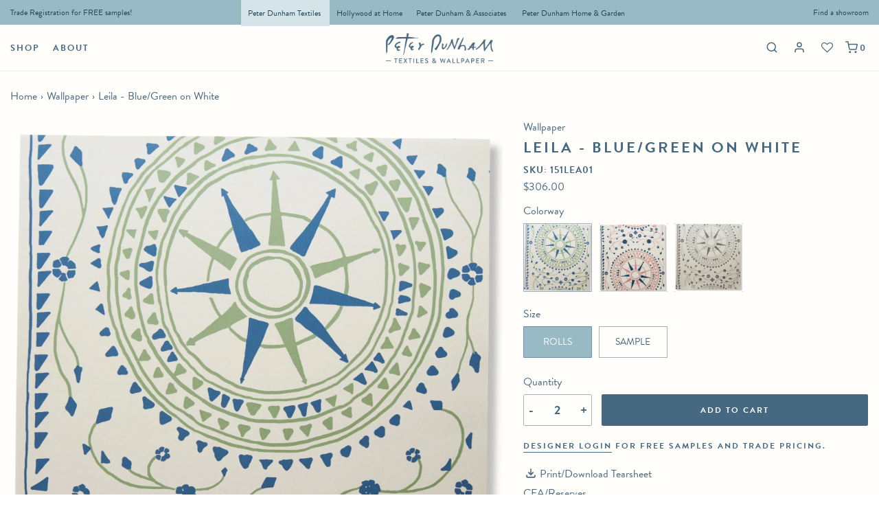

--- FILE ---
content_type: text/css
request_url: https://peterdunhamtextiles.com/cdn/shop/t/34/assets/custom.css?v=122008969542565215851758554561
body_size: 4626
content:
:root{--font-family-sans-serif: "brandon-grotesque";--body-font-stack: "brandon-grotesque";--nav-font-family: "brandon-grotesque";--subheading-font-stack: "brandon-grotesque";--header-font-stack: "brandon-grotesque"}body{font-family:brandon-grotesque,serif!important}ul{list-style:none}.logo-bar{align-items:center}.notification-bar__message p,.notification-bar__menu .nav-pills a,.notification-bar__right{font-size:.75rem;text-transform:none;letter-spacing:0}#main-body .notification-bar__menu .nav-pills>li{padding:7.5px 7.5px 7.5px 0}.notification-bar li:first-child a{color:#22435a;text-decoration:underline}.main-navigation-wrapper--left .nav-pills>li{padding:7.5px 19px 7.5px 0}.mobile-header--wrapper{padding:5px 0}.mobile-header--wrapper .site-header__logo-image img,.overlay-logo-image{max-width:160px}a.header-link{font-size:13px;font-family:brandon-grotesque;font-weight:700}a.icons--inline.header-link{padding-right:5px}.dropdown-envy-toggle.alt-focus.header-link svg{display:none}.header-wrapper .header-content>div{margin:5px 0}.nav>li.mega-menu .dropdown-submenu,.sticky .nav>li.mega-menu .dropdown-submenu{border-left:none}.sticky .nav>li.mega-menu .dropdown-submenu:last-child{border-right:none}#main-body .shopify-section-group-header-group .notification-bar__wrapper{padding:0 15px}.btn:not(.btn--password-submit),.shopify-payment-button__button.shopify-payment-button__button--unbranded{border-radius:2px}.showroom p{margin-bottom:0}.mobile-header--wrapper .mobile-side-column .header--mobile-cart-quantity{font-size:.8rem;padding-left:5px}.nav>li.mega-menu .mega-menu--image .h5{text-align:left;padding-bottom:15px;margin-top:-15px}i.fa.fa-heart-o.heart-icon{font-size:17px}@media screen and (max-width: 576px){.site-header__logo-image img,.overlay-logo-image{max-width:200px}}@media screen and (min-width: 992px){.main-navigation-wrapper--left{margin-left:15px}.cart-link{padding-right:15px}}@media (max-width:990px){.notification-bar__message{max-width:none!important}}@media (max-width: 485px){.notification-bar__message a{padding-bottom:5px!important}}.inner p.h4{font-family:brandon-grotesque;font-weight:700;font-size:14px!important;letter-spacing:2px;text-align:left}.nav>li.mega-menu .mega-menu--image-title{margin-top:0!important;padding-bottom:20px!important}.dropdown-submenu__linklist li{padding-top:16px}.nav>li.mega-menu .dropdown-menu{border-top:0}.nav>li.mega-menu .dropdown-submenu:last-child{border-right:0}.nav>li.mega-menu .mega-menu--image-title.shop-all{padding:30px 0 0!important}div#mobile-topbar li:first-child{display:none}.mobile-menu-link{font-size:16px;letter-spacing:1px;font-weight:700}.slideout-menu svg.feather.feather-user{float:none;margin-right:8px}li.mobile-customer-link.type-subheading{position:relative}.mobile-menu-icon{position:absolute;left:13px;top:10px}.mobile-menu-icon.register{left:17px}.mobile-menu-icon.wishlist{top:16px;left:16px}#customer_logout_link,#customer_login_link,#customer_register_link,#wishlist_link{padding-left:45px}span svg{margin-right:11px;float:left!important}h2,.title-bar h2,h2.type-subheading{font-size:22px;font-family:brandon-grotesque;font-weight:700;letter-spacing:3px;line-height:24px;text-transform:uppercase}h2.slideshow-fade-content{padding-bottom:6px}h3,.type-subheading--1{font-size:18px;text-transform:none;letter-spacing:0;padding-bottom:6px}.slider-caption--text.slideshow-fade-content{padding-top:0!important}.btn:not(.btn--password-submit){font-size:12px!important;font-family:brandon-grotesque!important;font-weight:700!important}.slides .slider-caption.background{position:relative;left:initial;top:initial;transform:none;max-width:none}.slides .slider-caption.text-align--left{text-align:center}.slides .slider-caption.text-align--left .action-buttons{justify-content:center}li.slider-block--slide.flex-active-slide{border-bottom:1px solid rgba(70,104,129,.5)}.slider-caption.text-align--left .action-buttons .btn{margin:0}.slider-block--slide .slider-caption.background,.image-text-block-item--text-boxp{min-width:300px}a.btn.slideshow-fade-content,.image-text-block-item--text-box-wrapper .image-text-block-btn--wrapper .btn{min-width:186px}.slides .slider-caption.vertical-align--bottom{bottom:0!important}@media screen and (min-width: 576px){.slides .slider-caption.background{position:absolute}.slider-caption.text-align--left{text-align:center}.slider-caption.text-align--left .action-buttons{justify-content:left}li.slider-block--slide.flex-active-slide{border:none}.slides .slider-caption.vertical-align--bottom{bottom:60px!important;max-width:320px;left:50%;transform:translate(-50%)}.slides .slider-caption.vertical-align--bottom.horizontal-align--left{transform:none}.slider-caption.horizontal-align--right.vertical-align--bottom.text-align--center.background{transform:translate(50%)}.slider-caption.horizontal-align--center.vertical-align--top.text-align--center.background{max-width:360px;left:50%;transform:translate(-50%)}}.homepage-section--image-gallery-wrapper .container{padding:30px 15px}.row.image-bar{display:flex;align-items:center;justify-content:center}.template-index .row.image-bar{align-items:initial;justify-content:initial}.grid__item.col-12.col-sm-6.col-md-6.delay-1{order:1}[class*=col-]:not([class*=-col-grid]){order:2}.row.image-bar>div:last-child{margin-bottom:30px}@media screen and (min-width: 576px){[class*=col-]:not([class*=-col-grid]){order:initial}}.shopify-section [data-parallax-disabled] .image-text-block-item--images .img{height:34vh}.image-text-block-grid.image-text-block-rows{grid-template-rows:repeat(1,minmax(0,1fr))}.image-text-block-grid .image-text-block-item--images,.image-text-block-grid .image-text-block-item--text{grid-column:1/2;grid-row:1/2}.image-text-block-item--text.horizontal-alignment--center{justify-content:space-around}.image-text-block-item--text{align-self:center}.shopify-section [data-parallax-disabled] .image-text-block-item--text .image-text-block-item--text-box-wrapper{width:auto}.image-text-block-item--text-box-wrapper .image-text-block-btn--wrapper .btn{margin:8px}.title-bar h3.typography--padding-bottom{margin-bottom:.5rem}.image-text-block-item--images .hero{min-height:0!important}@media screen and (min-width: 576px){.image-text-block-item--images .hero{height:45vh!important}.shopify-section [data-parallax-disabled] .image-text-block-item--images .img{height:50vh}}.flex-control-nav{bottom:0}.flex-control-paging li a.flex-active{background:#46688180}.flex-control-paging li a{background:#4668814d}.logo-bar-section .logo-bar__item{margin:0 10px}.logo-bar-section .section-header-padding{padding-bottom:0}@media screen and (min-width: 768px){.container.logo-bar-section.logo-bar-section--template--18561028981028__logo-list{padding:0 140px}}@media screen and (min-width: 960px){.logo-bar-section.logo-bar__item{margin-top:20px;margin-bottom:20px}}.homepage-sections-wrapper--accent a{color:#fffefa}a.feature-row__btn{text-transform:uppercase;font-size:12px;letter-spacing:2px;font-family:brandon-grotesque;font-weight:700}.feature-row__text.col-md-8.col-12{padding-top:16px}.image-bar--description{font-size:18px;padding-top:12px}@media screen and (min-width: 767px){.feature-row__text.col-md-8.col-12{padding-top:0}}.shopify-section.homepage-section--text-over-image-wrapper a.btn{background:#fffefa!important;color:#4e6333!important}.shopify-section.homepage-section--text-over-image-wrapper a.btn:hover{background:#4e6333!important;color:#fffefa!important}.content .item .title{margin-bottom:25px;font-weight:700}.content .item .text p{line-height:18px}.content .item .text-2{margin-top:36px}.content .item{width:33.333%;padding-right:20px;margin-top:30px}#showrooms .content{display:flex;flex-wrap:wrap}#showrooms .row.image-bar>div:last-child{margin-bottom:0}.template-page .content{padding:0 15px}.mobile .content .content-item .item-title{font-weight:700;line-height:23px;margin-bottom:20px}.mobile .content .content-item .item-text{display:none;margin-bottom:30px}.mobile .content .content-item{width:100%;margin-bottom:10px}.mobile .content .content-item .text-2{display:inline-block;margin-top:25px;margin-bottom:30px}.directions.btn{width:100%}.showrooms .mobile{padding-top:20px}.mobile .content .content-item .item-title:before{content:"\f107";font-family:fontawesome;font-size:20px;float:right}.mobile .content .content-item .item-title.add_before:before{content:"\f106"}.feature-row__text--inner{max-width:600px}.index-blog-item--wrapper h3.type-subheading.type-subheading--1{text-transform:uppercase;letter-spacing:3px;font-family:brandon-grotesque;font-weight:700}.col-md-6.col-sm-6.index-blog-item--wrapper{text-align:center}.blog--read-more a{text-transform:uppercase;font-size:12px;letter-spacing:2px;font-family:brandon-grotesque;font-weight:700}@media screen and (min-width: 576px){.featured-blog .index-blog-item--wrapper:not(:first-of-type){margin-top:0}}.ighw-main-div-1168 .ighw-gallery{display:flex!important}.ighw-gallery-item{flex:0 0 17%!important}.ighw-gallery-item,.ighw-gallery{margin:0 auto!important}div#insta-feed a:first-child img{padding-left:0;margin-left:0}div#insta-feed a:last-child img{padding-right:0;margin-right:0}.entry-content .accordion-container.container{padding:0}.product-recommendations-wrapper .money-styling{display:none}.center{text-align:center!important}.font-medium,.font-medium p{font-size:15px}.font-large,.font-large p{font-size:20px;line-height:1.5}.breadcrumb{font-size:16px;padding:24px 0 0;margin:0 0 20px}.breadcrumb span{font-size:16px}.font-extra-large,.font-extra-large p{font-size:25px;line-height:1.5}h1.custom-font.product-description-header{font-size:22px;font-family:brandon-grotesque;font-weight:700;letter-spacing:3px;margin-bottom:0}.product-type{font-size:16px}.indiv-product-sku-text,.product-vendor-sku{display:inline;font-family:brandon-grotesque;font-weight:700;font-size:14px;letter-spacing:1px}.product-vendor-sku>div{padding:0}.product-price-per-yard{border-bottom:1px solid rgba(70,104,129,.5);margin-bottom:16px;padding-bottom:16px;padding-top:5px;font-size:16px}.quantity-controls__outer{max-width:100px}.quantity-selector{padding:8px 10px}.product-page--submit-action{display:inline-block;min-width:calc(100% - 115px);margin-left:10px;width:auto}.quantity-controls__outer.swatches-wrapper{display:inline-block}.custom span,.custom .print{display:inline;font-size:16px;text-transform:none}.custom svg:not(:root){vertical-align:-4px}.print{cursor:pointer;margin-right:36px}.swym-btn-container .swym-button:after{font-size:16px!important;width:28px!important}span.swym-wishlist-cta{font-family:brandon-grotesque;font-weight:400;letter-spacing:0}button.btn.swym-button.swym-add-to-wishlist.swym-inject.swym-iconbtnlink.swym-heart.swym-loaded:hover{background:none;text-decoration:underline}.login{text-transform:uppercase;font-family:brandon-grotesque;font-weight:700;font-size:12px;letter-spacing:2px}.login a{border-bottom:1px solid}.login a:hover{border-bottom:none;text-decoration:none}.template-product .accordion--faq-wrapper{padding:14px 0!important;border-top:1px solid rgba(70,104,129,.5);margin-top:16px}summary.type-subheading.type-subheading--1{text-transform:uppercase;font-family:brandon-grotesque;font-weight:700;letter-spacing:2px}.rich-text .metafield-rich_text_field p{font-size:16px;font-style:italic;font-weight:600}.rich-text .metafield-rich_text_field p a{border-bottom:1px solid}.rich-text .metafield-rich_text_field p a:hover{border-bottom:none;text-decoration:none}.accordion-content{border-bottom:1px solid rgba(70,104,129,.5)!important}.btn:not(.btn--password-submit),.shopify-payment-button__button.shopify-payment-button__button--unbranded{padding:14px 30px;margin-top:14px}.quantity-controls input,button.qty-minus.alt-focus,button.qty-plus.alt-focus{font-family:brandon-grotesque;font-weight:700}.quantity-controls input{width:44px}.quantity-controls button{padding:0;width:22px}.swatch input:checked+label{box-shadow:inset 0 0 0 1px var(--disabled-color-primary)}.accordion-container .accordion-content summary{padding-bottom:10px}#productbox{padding-bottom:60px}.color.swatch-element label{border-radius:0;min-width:60px;min-height:60px}.custom span.metafield-multi_line_text_field{font-size:18px}.image-text-block-item--text-box h2{font-size:20px;letter-spacing:2px;padding-bottom:6px}.product-single__thumbnails .swiper-pagination-bullet{width:30px;height:30px;padding:9px}.product-single__thumbnails:not(.product-single__thumbnails--carousel) .swiper-pagination-bullets{padding-top:0}details summary::-webkit-details-marker{display:none}.swatch label:not(.color){border:0}.tooltip{font-size:16px!important}.swatch .tooltip{padding:10px 5px;width:140px}.swatch .swatch-element.swatch-element-large.square .tooltip{left:-20px}.shopify-section.homepage-section--text-and-image-wrapper .homepage-sections-wrapper,.shopify-section.homepage-section--text-and-image-wrapper .homepage-sections-wrapper--white{padding-top:60px!important}@media screen and (max-width: 576px){#shopify-section-template--18133966324004__image-with-text{background:#80373e;color:#fffefa}.image-bar>div{margin-bottom:0}}#addresses #main,.activate-account,.template-customers-order #main{margin:60px 0}#create-customer,#account #main,.template-customers-order #main h2{padding:0 15px 60px}.account{padding-top:60px}.account h2{font-size:18px;padding-bottom:16px}.form-control{background:transparent}input[type=checkbox]:checked:after{content:none}form#create_customer,#customer-login{padding-top:60px}.slider-caption--text.slideshow-fade-content{padding-top:16px}.shopify-section .slider-section--image--slideshow .slider-caption h2,#shopify-section-image--slideshow-login h2,#create-account h2,#account h2{font-size:22px}.cf-select-wrap select,.cf-field textarea{background:#fffefa}.cf-fields-container input{background-color:#fffefa;border:1px solid #466881}.order-discount.order-discount--title{padding-left:10px}@media screen and (min-width: 768px){.slider-caption.horizontal-align--center.vertical-align--middle{left:50%;max-width:320px}}#Collection .product-grid{grid-template-columns:repeat(auto-fit,minmax(110px,1fr))}.four-col-grid>li:nth-child(1),.four-col-grid>li:nth-child(16),.four-col-grid>li:nth-child(27),.four-col-grid>li:nth-child(38){grid-column:auto/span 2;grid-row:auto/span 2}.indiv-product{margin-bottom:0}.indiv-product-title-text{text-transform:uppercase;font-family:brandon-grotesque;font-weight:700;letter-spacing:2px}span.indiv-product-title-text{font-size:16px!important}.collection-header--with-image{padding-top:30px;margin:0}.collection-header-wrapper .collection-title .title-bar{padding:30px 0 15px}.collection-header h2{margin-bottom:0}.facets__wrapper span,select#SortBy,ol.pagination.justify-content-center,a.facets__reset.link.underlined-link.js-facet-remove,a.active-facets__button{text-transform:uppercase;font-family:brandon-grotesque;font-weight:700;font-size:12px;letter-spacing:2px}.collection-grid-wrapper{padding-top:0}.facets__disclosure{border:none;transition:none}.facets__disclosure:hover,.facets__disclosure:active{box-shadow:none!important}a.active-facets__button,li.list-menu__item.facets__item{border-radius:0;font-family:brandon-grotesque;font-weight:700}label.facet-checkbox{text-transform:uppercase;font-size:14px;letter-spacing:1px}a.active-facets__button--light:hover,a.active-facets__button:hover{text-decoration:none}.envy-badge.badge{width:65px;padding:0;right:0;top:-13px;position:absolute;z-index:9}.indoor-outdoor.badge{width:75px}.badge.reversible{display:none}#indoor-outdoor-wovens .badge.reversible{display:block}#indoor-outdoor-prints-amp-wovens .envy-badge.badge.indoor-outdoor,#indoor-outdoor-wovens .envy-badge.badge.indoor-outdoor,#indoor-outdoor-prints .envy-badge.badge.indoor-outdoor,#wallpaper .envy-badge.badge.wall-covering,#grasscloth .envy-badge.badge.wall-covering,#all-wallcoverings .envy-badge.badge.wall-covering{display:none}.collection-header-wrapper .collection-title{padding-top:0;border-bottom:1px solid #D2D2D2}.collection-filtering-section{padding-top:30px}.facets__heading,p.facets__heading.type-subheading.type-subheading--1,label.collection-filters__label.type-subheading.type-subheading--1{text-transform:uppercase;font-size:12px;font-weight:700;letter-spacing:2px}.select__select,.select__select:hover{box-shadow:none}.facets__summary:focus,.facets__summary:focus-visible{border:none}.facets__form{background:#fffefa}select#SortBy{height:33px}.collection-filters__item{justify-content:flex-end}@media screen and (min-width: 435px) and (max-width: 768px){#Collection .product-grid{grid-template-columns:repeat(2,1fr)}}@media screen and (min-width: 768px){details.facets__disclosure.js-filter,.facets__wrapper,p.facets__heading.type-subheading.type-subheading--1,p.facets__heading{display:inline}label.collection-filters__label.type-subheading.type-subheading--1{width:95px;align-items:center;display:inherit}.collection-filters__field{flex-grow:0;max-width:100%;display:inherit}.collection-filters__label{margin-bottom:10px}.select .icon-caret{top:calc(50% - .9rem)}.facets__wrapper{height:49px}#Collection .product-grid{grid-template-columns:repeat(4,1fr)}}@media screen and (min-width: 768px) and (max-width: 975px){#Collection .product-grid{grid-template-columns:repeat(3,1fr)}}.homepage-sections-wrapper--dark .btn:not(.secondary-button),.homepage-sections-wrapper--dark .shopify-payment-button__button{background-color:var(--color-scheme-light-background);color:#22435a}.homepage-sections-wrapper--dark a{color:var(--color-scheme-dark-text);font-size:16px}footer{background-color:#22435a;padding-top:30px}.rte.footer-article,.rte.footer-article a,.col-md-6.col-sm-12.links-footer.footer-block--wrapper,.col-md-6.col-sm-12.links-footer.footer-block--wrapper a{color:#d5e3e8;font-weight:700;font-size:14px;text-decoration:none}.rte.footer-article,.rte.footer-article a{padding-bottom:10px}.footer-block--wrapper{padding-top:10px}.col-md-6.col-sm-12.links-footer.footer-block--wrapper,.col-md-6.col-sm-12.content-footer.footer-block--wrapper{width:50%}.footer-article a{display:block}.rte.footer-article a:last-child{margin-right:0}.footer-alignment--left .links-footer li:last-child{padding-right:0}.sticky-header-wrapper.sticky{z-index:99}.rich-text__text.rte.featured-row__subtext.textarea.font-normal{margin-bottom:16px}@media screen and (min-width: 576px){.links-footer ul li{display:inline;padding-right:12px}.rte.footer-article{text-align:center}.footer-article a{margin-right:12px;display:inline}.col-md-6.col-sm-12.links-footer.footer-block--wrapper,.col-md-6.col-sm-12.content-footer.footer-block--wrapper{width:auto}.rte.footer-article,.rte.footer-article a,.links-footer ul li a{padding-bottom:0}}@media screen and (min-width: 767px){.rte.footer-article{text-align:right}footer{padding-top:15px}}header#site-header{padding-top:0}.result-type-wrapper{display:none}.template-search .collection-filters{margin:0!important}.disclosure-has-popup[open]>summary+*,#top-search-wrapper.expanded{z-index:99}.search--result-group h5{line-height:1}.search--result-group h5 a{font-size:16px;font-weight:600;letter-spacing:2px}#top-search-wrapper .search_fieldset .search-results__meta-clear{text-transform:uppercase;font-size:13px;font-weight:700;letter-spacing:1px;top:23px}.cart-table .cart-table-quantity .quantity-controls{width:80px;min-width:initial}.cart-table .cart-table-quantity .quantity-selector{padding:8px 0}#checkout-buttons .secondary-button:first-child{margin-top:15px}.template-cart h2{padding-bottom:34px}#cartform table thead tr th{border-bottom:1px solid var(--border-color-subtle)!important}.image-bar .image-bar--description p{text-align:left}.image-bar--description.center p{text-align:center}.shopify-policy__container{padding-top:60px}a.button--text-subdued{text-decoration:none}a.button--text-subdued:hover{text-decoration:underline}.blog-title-wrapper h3{font-weight:700}#paginate{display:none}.blog-title-wrapper .title-bar,.blog-publish-date{text-align:center}.desktop{display:none}@media screen and (min-width: 767px){.mobile{display:none}.desktop{display:block}}.pdfWrap{max-height:0;overflow:hidden}#ProductPDF{height:100vh;position:relative;padding-top:20px}#ProductPDF .imgActual{max-height:300px}#ProductPDF h1,#ProductPDF h2,#ProductPDF h3,#ProductPDF p,#ProductPDF span,#ProductPDF li{color:#000}#ProductPDF h1,#ProductPDF h2{font-family:"PT Serif",serif}#ProductPDF h1{font-size:18px;margin:0 0 5px}#ProductPDF h2{font-size:14px;margin:0 0 15px}#ProductPDF .pdfImg img{max-width:359px;display:block}#ProductPDF h3{font-family:PT Sans,sans-serif;font-size:14px}#ProductPDF p{font-family:PT Sans,sans-serif;font-size:12px}#ProductPDF .details,#ProductPDF .description{max-width:351px;margin-bottom:15px}#ProductPDF .break{page-break-after:always}#ProductPDF .type{padding:30px 0 0;margin:0 0 15px}#ProductPDF .detailsH,#ProductPDF .desc{margin:0 0 5px}#ProductPDF .footer{bottom:40px;left:0;padding-top:30px}#ProductPDF .footer img{display:block;margin-bottom:15px;width:250px}#ProductPDF .footer p{margin:0}@media print{.swym-button-bar,.template-product .admin-bar,.template-product .shopify-section-group-header-group,.template-product .shopify-section-group-footer-group,.template-product .row,.template-product .ighw-area,.template-product .product-recommendations-wrapper,.template-product .homepage-section-image-with-text-block--wrapper{display:none!important}body.template-product .pdfWrap{max-height:700px;overflow:initial}}.minmaxify-p{background-color:#fffefa!important;color:#466881!important}.minmaxify-p.minmaxify-a{text-align:center}.minmaxify-ok{background-color:#466881!important;border-radius:2px}.minmaxify-p ul{padding-left:0!important;padding-top:12px!important}button.minmaxify-ok{float:none!important}.homepage-sections-wrapper{position:relative}.embellish.stars{position:absolute;bottom:60px;left:0;width:165px;height:153px}.embellish.jaali{position:absolute;bottom:30px;right:0;width:166px;height:420px}.embellish.paisley{position:absolute;bottom:120px;left:0;width:237px;height:324px}.embellish.asha{position:absolute;bottom:20px;left:0;width:241px;height:314px}.embellish.carmania{position:absolute;top:-15px;right:0;width:173px;height:267px}.embellish.carmania-small{position:absolute;bottom:0;left:0;width:192px;height:183px}footer{z-index:9;position:relative}@media screen and (max-width: 768px){.embellish.stars,.embellish.asha{display:none}}.header--supporting-text{padding-left:0}.header-wrapper{min-height:65px}.header-wrapper .header-icons ul li a{min-height:19px}.rich-text{min-height:45px}.custom{min-height:188px}.main-accordion--wrapper{min-height:136px}.sale-badge{display:none}button.icons--inline.search-show.alt-focus.header-link.header-link--button{margin-bottom:3px;padding-right:1px}.product-page--pricing .product-page--pricing--variant-compare-at-price,.product-page--pricing .product-page--pricing--variant-price,.product-page--pricing .compare-at-price{font-size:16px}.swatch .swatch-element{box-shadow:inset 0 0 0 1px var(--disabled-color-primary)!important}.swatch .sample input:checked+label,.swatch .yardage input:checked+label,.swatch .rolls input:checked+label{background-color:#97bac4;color:#fff}.swatch .swatch-element:focus-within,.swatch .swatch-element:focus{background-color:#97bac4;color:#fff;outline:1px solid var(--color-primary);border-radius:3px}#size-guide__prompt{max-width:700px;width:100%}.size-guide__container .modal-initial-content{width:100%}.size-guide__container .modal__prompt,.size-guide__container .modal-content__wrapper{max-height:none}.swatch label:not(.color){line-height:46px;min-height:46px;min-width:100px;text-transform:uppercase;font-size:14px}li.order-discount--item{display:none}del{text-decoration:none}.notification-bar.notification-bar--with-content{padding:5px}
/*# sourceMappingURL=/cdn/shop/t/34/assets/custom.css.map?v=122008969542565215851758554561 */


--- FILE ---
content_type: text/javascript
request_url: https://peterdunhamtextiles.com/cdn/shop/t/34/assets/custom.js?v=131554256161981599321758554561
body_size: -330
content:
$(".custom").append($(".main-accordion--wrapper")),function(){var $window=$(window),flexslider={vars:{}};function getGridSize(){return window.innerWidth<767?3:window.innerWidth<850?4:5}function onload(){window.$=window.wetheme.$,$(".flexslider.logos").flexslider({slideshow:!1,animation:"slide",itemWidth:150,itemMargin:15,minItems:3,maxItems:5,touch:!0,move:1,directionNav:!1}),$(".flexslider").flexslider({slideshow:!1,animation:"slide",itemWidth:210,itemMargin:15,touch:!0,controlNav:!0,directionNav:!1,minItems:getGridSize(),maxItems:getGridSize()})}$window.resize(function(){var gridSize=getGridSize();flexslider.vars.minItems=gridSize,flexslider.vars.maxItems=gridSize}),document.addEventListener("shopify:section:load",onload),window.addEventListener("load",onload)}();
//# sourceMappingURL=/cdn/shop/t/34/assets/custom.js.map?v=131554256161981599321758554561


--- FILE ---
content_type: text/javascript
request_url: https://peterdunhamtextiles.com/cdn/shop/t/34/assets/safeLoadScripts.js?v=93254723577266455451758554561
body_size: -497
content:
class SafeLoadScripts extends HTMLElement{constructor(){super(),this.style.display="none"}connectedCallback(){this.querySelectorAll("safe-load-scripts > script").forEach(script=>{const key=script.dataset.envyLoadKey;if(!window.wetheme.webcomponentRegistry.checkScriptLoaded(key)){const postLoadedScript=document.createElement("script"),{src,defer,async,type}=script;postLoadedScript.src=src,postLoadedScript.defer=defer,postLoadedScript.async=async,postLoadedScript.type=type,this.appendChild(postLoadedScript)}})}}customElements.define("safe-load-scripts",SafeLoadScripts);
//# sourceMappingURL=/cdn/shop/t/34/assets/safeLoadScripts.js.map?v=93254723577266455451758554561
